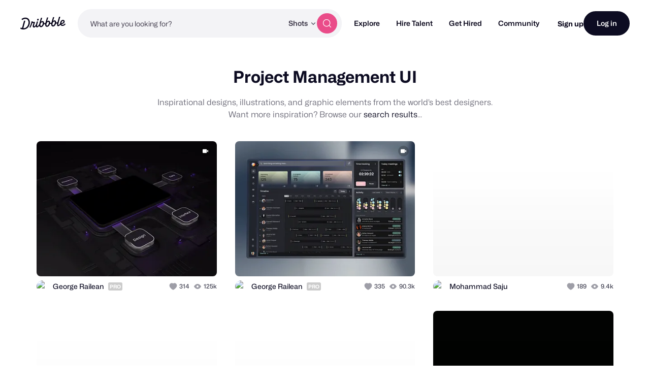

--- FILE ---
content_type: text/html; charset=UTF-8
request_url: https://dribbble.com/tags/project-management-ui
body_size: 1801
content:
<!DOCTYPE html>
<html lang="en">
<head>
    <meta charset="utf-8">
    <meta name="viewport" content="width=device-width, initial-scale=1">
    <title></title>
    <style>
        body {
            font-family: "Arial";
        }
    </style>
    <script type="text/javascript">
    window.awsWafCookieDomainList = [];
    window.gokuProps = {
"key":"AQIDAHjcYu/GjX+QlghicBgQ/7bFaQZ+m5FKCMDnO+vTbNg96AGvfpWwg+S+64/CD3DBdsOtAAAAfjB8BgkqhkiG9w0BBwagbzBtAgEAMGgGCSqGSIb3DQEHATAeBglghkgBZQMEAS4wEQQMe3NLUdITcxdyK+ScAgEQgDstSWYnhteY6SR5dc5NXNoA2ZqNR+vI60CR6EPqN2nSzWvShPkYpPJpKJ65wPDZsHl0kofZp28i1cYwQA==",
          "iv":"CgAGVDJ3hgAACBIf",
          "context":"4yPtt0Rm0lz5zZUDmBvK1DPzYQSijIzo6sbVJT25HnqFxoBsxQ5bNJlD7P58V4Xur9SGE9zQcGvixLZJW236rM9lmVSHtE2sfciMw06X1Tyw00WkVgzIloFnt3rUVM55/ZPcR3lmcZqdlo96BbOg0QSz9Saf+cY6osRqarUy5UNydOqx/DXFyAja+O4o5dsjkkW4be8o7oWBv+JrOUGL63ibcSqoS3yaImId5oBEx/J6i2Jlo2L3mvvVtQt8pe846AkxpUd2mlPeJ8ob5Q/0MBXmHtZZS7FDlW/D3vOx/nruwCaCkG0QJzgArBNqUC0NuW4SniKeI2ItZalemj4c104vOEscmLwk+w9GM0yH4WZLjGd5NlXs+0+dsofimMXL+A=="
};
    </script>
    <script src="https://043df3d55a9e.947e1d2c.us-east-1.token.awswaf.com/043df3d55a9e/c9933a44d03a/a6adabef7897/challenge.js"></script>
</head>
<body>
    <div id="challenge-container"></div>
    <script type="text/javascript">
        AwsWafIntegration.saveReferrer();
        AwsWafIntegration.checkForceRefresh().then((forceRefresh) => {
            if (forceRefresh) {
                AwsWafIntegration.forceRefreshToken().then(() => {
                    window.location.reload(true);
                });
            } else {
                AwsWafIntegration.getToken().then(() => {
                    window.location.reload(true);
                });
            }
        });
    </script>
    <noscript>
        <h1>JavaScript is disabled</h1>
        In order to continue, we need to verify that you're not a robot.
        This requires JavaScript. Enable JavaScript and then reload the page.
    </noscript>
</body>
</html>